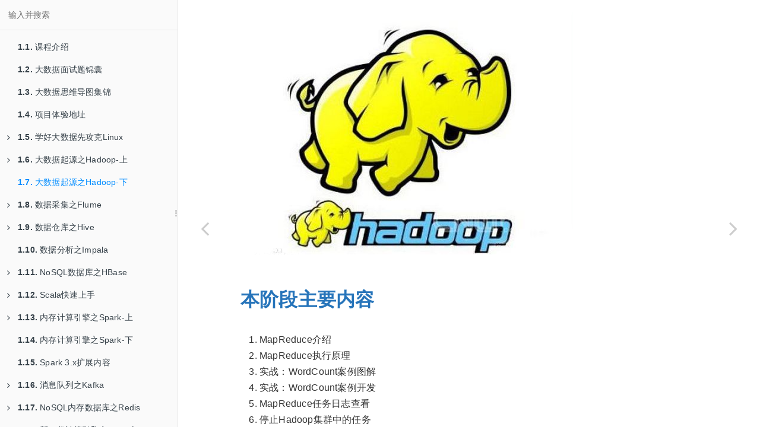

--- FILE ---
content_type: text/html
request_url: http://wiki.xuwei.tech/hadoop2/
body_size: 5877
content:

<!DOCTYPE HTML>
<html lang="zh-hans" >
    <head>
        <meta charset="UTF-8">
        <meta content="text/html; charset=utf-8" http-equiv="Content-Type">
        <title>大数据起源之Hadoop-下 · 大数据体系课wiki</title>
        <meta http-equiv="X-UA-Compatible" content="IE=edge" />
        <meta name="description" content="">
        <meta name="generator" content="GitBook 3.2.3">
        <meta name="author" content="xuwei">
        
        
    
    <link rel="stylesheet" href="../gitbook/style.css">

    
            
                
                <link rel="stylesheet" href="../gitbook/gitbook-plugin-splitter/splitter.css">
                
            
                
                <link rel="stylesheet" href="../gitbook/gitbook-plugin-search-pro/search.css">
                
            
                
                <link rel="stylesheet" href="../gitbook/gitbook-plugin-lightbox/css/lightbox.min.css">
                
            
                
                <link rel="stylesheet" href="../gitbook/gitbook-plugin-prism/prism-okaidia.css">
                
            
                
                <link rel="stylesheet" href="../gitbook/gitbook-plugin-tbfed-pagefooter/footer.css">
                
            
                
                <link rel="stylesheet" href="../gitbook/gitbook-plugin-back-to-top-button/plugin.css">
                
            
                
                <link rel="stylesheet" href="../gitbook/gitbook-plugin-chapter-fold/chapter-fold.css">
                
            
                
                <link rel="stylesheet" href="../gitbook/gitbook-plugin-fontsettings/website.css">
                
            
                
                <link rel="stylesheet" href="../gitbook/gitbook-plugin-theme-comscore/test.css">
                
            
        

    

    

        
    
    
    <meta name="HandheldFriendly" content="true"/>
    <meta name="viewport" content="width=device-width, initial-scale=1, user-scalable=no">
    <meta name="apple-mobile-web-app-capable" content="yes">
    <meta name="apple-mobile-web-app-status-bar-style" content="black">
    <link rel="apple-touch-icon-precomposed" sizes="152x152" href="../gitbook/images/apple-touch-icon-precomposed-152.png">
    <link rel="shortcut icon" href="../gitbook/images/favicon.ico" type="image/x-icon">

    
    <link rel="next" href="../flume/" />
    
    
    <link rel="prev" href="../hadoop1/cdh.html" />
    

    </head>
    <body>
        
<div class="book">
    <div class="book-summary">
        
            
<div id="book-search-input" role="search">
    <input type="text" placeholder="输入并搜索" />
</div>

            
                <nav role="navigation">
                


<ul class="summary">
    
    

    

    
        
        
    
        <li class="chapter " data-level="1.1" data-path="../">
            
                <a href="../">
            
                    
                        <b>1.1.</b>
                    
                    课程介绍
            
                </a>
            

            
        </li>
    
        <li class="chapter " data-level="1.2" data-path="../interview.html">
            
                <a href="../interview.html">
            
                    
                        <b>1.2.</b>
                    
                    大数据面试题锦囊
            
                </a>
            

            
        </li>
    
        <li class="chapter " data-level="1.3" data-path="../map.html">
            
                <a href="../map.html">
            
                    
                        <b>1.3.</b>
                    
                    大数据思维导图集锦
            
                </a>
            

            
        </li>
    
        <li class="chapter " data-level="1.4" data-path="../proj.html">
            
                <a href="../proj.html">
            
                    
                        <b>1.4.</b>
                    
                    项目体验地址
            
                </a>
            

            
        </li>
    
        <li class="chapter " data-level="1.5" data-path="../linux/">
            
                <a href="../linux/">
            
                    
                        <b>1.5.</b>
                    
                    学好大数据先攻克Linux
            
                </a>
            

            
            <ul class="articles">
                
    
        <li class="chapter " data-level="1.5.1" data-path="../linux/install.html">
            
                <a href="../linux/install.html">
            
                    
                        <b>1.5.1.</b>
                    
                    Linux虚拟机安装部署
            
                </a>
            

            
        </li>
    
        <li class="chapter " data-level="1.5.2" data-path="../linux/base.html">
            
                <a href="../linux/base.html">
            
                    
                        <b>1.5.2.</b>
                    
                    Linux基础命令的使用
            
                </a>
            

            
        </li>
    
        <li class="chapter " data-level="1.5.3" data-path="../linux/quick.html">
            
                <a href="../linux/quick.html">
            
                    
                        <b>1.5.3.</b>
                    
                    Linux极速上手
            
                </a>
            

            
        </li>
    
        <li class="chapter " data-level="1.5.4" data-path="../linux/shell.html">
            
                <a href="../linux/shell.html">
            
                    
                        <b>1.5.4.</b>
                    
                    Linux试炼之配置与shell实战
            
                </a>
            

            
        </li>
    
        <li class="chapter " data-level="1.5.5" data-path="../linux/jdk.html">
            
                <a href="../linux/jdk.html">
            
                    
                        <b>1.5.5.</b>
                    
                    实战：在Linux上安装配置JDK
            
                </a>
            

            
        </li>
    

            </ul>
            
        </li>
    
        <li class="chapter " data-level="1.6" data-path="../hadoop1/">
            
                <a href="../hadoop1/">
            
                    
                        <b>1.6.</b>
                    
                    大数据起源之Hadoop-上
            
                </a>
            

            
            <ul class="articles">
                
    
        <li class="chapter " data-level="1.6.1" data-path="../hadoop1/quick.html">
            
                <a href="../hadoop1/quick.html">
            
                    
                        <b>1.6.1.</b>
                    
                    快速了解Hadoop
            
                </a>
            

            
        </li>
    
        <li class="chapter " data-level="1.6.2" data-path="../hadoop1/install.html">
            
                <a href="../hadoop1/install.html">
            
                    
                        <b>1.6.2.</b>
                    
                    Hadoop集群安装部署
            
                </a>
            

            
        </li>
    
        <li class="chapter " data-level="1.6.3" data-path="../hadoop1/hdfs.html">
            
                <a href="../hadoop1/hdfs.html">
            
                    
                        <b>1.6.3.</b>
                    
                    Hadoop之HDFS详解
            
                </a>
            

            
        </li>
    
        <li class="chapter " data-level="1.6.4" data-path="../hadoop1/proj.html">
            
                <a href="../hadoop1/proj.html">
            
                    
                        <b>1.6.4.</b>
                    
                    实战：定时上传数据至HDFS
            
                </a>
            

            
        </li>
    
        <li class="chapter " data-level="1.6.5" data-path="../hadoop1/ha.html">
            
                <a href="../hadoop1/ha.html">
            
                    
                        <b>1.6.5.</b>
                    
                    HDFS的高可用和高扩展
            
                </a>
            

            
        </li>
    
        <li class="chapter " data-level="1.6.6" data-path="../hadoop1/cdh.html">
            
                <a href="../hadoop1/cdh.html">
            
                    
                        <b>1.6.6.</b>
                    
                    CDH6.2全网最完整安装部署步骤
            
                </a>
            

            
        </li>
    

            </ul>
            
        </li>
    
        <li class="chapter active" data-level="1.7" data-path="./">
            
                <a href="./">
            
                    
                        <b>1.7.</b>
                    
                    大数据起源之Hadoop-下
            
                </a>
            

            
        </li>
    
        <li class="chapter " data-level="1.8" data-path="../flume/">
            
                <a href="../flume/">
            
                    
                        <b>1.8.</b>
                    
                    数据采集之Flume
            
                </a>
            

            
            <ul class="articles">
                
    
        <li class="chapter " data-level="1.8.1" data-path="../flume/install.html">
            
                <a href="../flume/install.html">
            
                    
                        <b>1.8.1.</b>
                    
                    Flume安装部署
            
                </a>
            

            
        </li>
    

            </ul>
            
        </li>
    
        <li class="chapter " data-level="1.9" data-path="../hive/">
            
                <a href="../hive/">
            
                    
                        <b>1.9.</b>
                    
                    数据仓库之Hive
            
                </a>
            

            
            <ul class="articles">
                
    
        <li class="chapter " data-level="1.9.1" data-path="../hive/install.html">
            
                <a href="../hive/install.html">
            
                    
                        <b>1.9.1.</b>
                    
                    Hive安装部署
            
                </a>
            

            
        </li>
    

            </ul>
            
        </li>
    
        <li class="chapter " data-level="1.10" data-path="../impala/">
            
                <a href="../impala/">
            
                    
                        <b>1.10.</b>
                    
                    数据分析之Impala
            
                </a>
            

            
        </li>
    
        <li class="chapter " data-level="1.11" data-path="../hbase/">
            
                <a href="../hbase/">
            
                    
                        <b>1.11.</b>
                    
                    NoSQL数据库之HBase
            
                </a>
            

            
            <ul class="articles">
                
    
        <li class="chapter " data-level="1.11.1" data-path="../hbase/install.html">
            
                <a href="../hbase/install.html">
            
                    
                        <b>1.11.1.</b>
                    
                    HBase安装部署
            
                </a>
            

            
        </li>
    

            </ul>
            
        </li>
    
        <li class="chapter " data-level="1.12" data-path="../scala/">
            
                <a href="../scala/">
            
                    
                        <b>1.12.</b>
                    
                    Scala快速上手
            
                </a>
            

            
            <ul class="articles">
                
    
        <li class="chapter " data-level="1.12.1" data-path="../scala/install.html">
            
                <a href="../scala/install.html">
            
                    
                        <b>1.12.1.</b>
                    
                    Scala安装部署
            
                </a>
            

            
        </li>
    

            </ul>
            
        </li>
    
        <li class="chapter " data-level="1.13" data-path="../spark1/">
            
                <a href="../spark1/">
            
                    
                        <b>1.13.</b>
                    
                    内存计算引擎之Spark-上
            
                </a>
            

            
            <ul class="articles">
                
    
        <li class="chapter " data-level="1.13.1" data-path="../spark1/install.html">
            
                <a href="../spark1/install.html">
            
                    
                        <b>1.13.1.</b>
                    
                    Spark安装部署
            
                </a>
            

            
        </li>
    

            </ul>
            
        </li>
    
        <li class="chapter " data-level="1.14" data-path="../spark2/">
            
                <a href="../spark2/">
            
                    
                        <b>1.14.</b>
                    
                    内存计算引擎之Spark-下
            
                </a>
            

            
        </li>
    
        <li class="chapter " data-level="1.15" data-path="../spark3/">
            
                <a href="../spark3/">
            
                    
                        <b>1.15.</b>
                    
                    Spark 3.x扩展内容
            
                </a>
            

            
        </li>
    
        <li class="chapter " data-level="1.16" data-path="../kafka/">
            
                <a href="../kafka/">
            
                    
                        <b>1.16.</b>
                    
                    消息队列之Kafka
            
                </a>
            

            
            <ul class="articles">
                
    
        <li class="chapter " data-level="1.16.1" data-path="../kafka/install.html">
            
                <a href="../kafka/install.html">
            
                    
                        <b>1.16.1.</b>
                    
                    Kafka安装部署
            
                </a>
            

            
        </li>
    
        <li class="chapter " data-level="1.16.2" data-path="../kafka/upgeade.html">
            
                <a href="../kafka/upgeade.html">
            
                    
                        <b>1.16.2.</b>
                    
                    实战：Kafka集群平滑升级
            
                </a>
            

            
        </li>
    

            </ul>
            
        </li>
    
        <li class="chapter " data-level="1.17" data-path="../redis/">
            
                <a href="../redis/">
            
                    
                        <b>1.17.</b>
                    
                    NoSQL内存数据库之Redis
            
                </a>
            

            
            <ul class="articles">
                
    
        <li class="chapter " data-level="1.17.1" data-path="../redis/install.html">
            
                <a href="../redis/install.html">
            
                    
                        <b>1.17.1.</b>
                    
                    Redis安装部署
            
                </a>
            

            
        </li>
    

            </ul>
            
        </li>
    
        <li class="chapter " data-level="1.18" data-path="../flink1/">
            
                <a href="../flink1/">
            
                    
                        <b>1.18.</b>
                    
                    新一代计算引擎之Flink-上
            
                </a>
            

            
            <ul class="articles">
                
    
        <li class="chapter " data-level="1.18.1" data-path="../flink1/install.html">
            
                <a href="../flink1/install.html">
            
                    
                        <b>1.18.1.</b>
                    
                    Flink安装部署
            
                </a>
            

            
        </li>
    

            </ul>
            
        </li>
    
        <li class="chapter " data-level="1.19" data-path="../flink2/">
            
                <a href="../flink2/">
            
                    
                        <b>1.19.</b>
                    
                    新一代计算引擎之Flink-下
            
                </a>
            

            
        </li>
    
        <li class="chapter " data-level="1.20" data-path="../flinknew/">
            
                <a href="../flinknew/">
            
                    
                        <b>1.20.</b>
                    
                    Flink1.15新特性及状态的使用
            
                </a>
            

            
        </li>
    
        <li class="chapter " data-level="1.21" data-path="../flinkstate/">
            
                <a href="../flinkstate/">
            
                    
                        <b>1.21.</b>
                    
                    Flink1.15之状态的容错与一致性
            
                </a>
            

            
        </li>
    
        <li class="chapter " data-level="1.22" data-path="../flinksql/">
            
                <a href="../flinksql/">
            
                    
                        <b>1.22.</b>
                    
                    Flink SQL(1.15)快速上手
            
                </a>
            

            
        </li>
    
        <li class="chapter " data-level="1.23" data-path="../flinksqljoin/">
            
                <a href="../flinksqljoin/">
            
                    
                        <b>1.23.</b>
                    
                    Flink SQL双流JOIN详解
            
                </a>
            

            
        </li>
    
        <li class="chapter " data-level="1.24" data-path="../clickhouse/">
            
                <a href="../clickhouse/">
            
                    
                        <b>1.24.</b>
                    
                    实时OLAP引擎之ClickHouse
            
                </a>
            

            
        </li>
    
        <li class="chapter " data-level="1.25" data-path="../elasticsearch/">
            
                <a href="../elasticsearch/">
            
                    
                        <b>1.25.</b>
                    
                    全文检索引擎Elasticsearch
            
                </a>
            

            
        </li>
    
        <li class="chapter " data-level="1.26" data-path="../efak_ds/">
            
                <a href="../efak_ds/">
            
                    
                        <b>1.26.</b>
                    
                    Kafka Eagle+DS组件
            
                </a>
            

            
        </li>
    
        <li class="chapter " data-level="1.27" data-path="../flinkcdc/">
            
                <a href="../flinkcdc/">
            
                    
                        <b>1.27.</b>
                    
                    新一代数据采集工具Flink CDC
            
                </a>
            

            
        </li>
    
        <li class="chapter " data-level="1.28" data-path="../paimon/">
            
                <a href="../paimon/">
            
                    
                        <b>1.28.</b>
                    
                    数据湖新秀Apache Paimon
            
                </a>
            

            
        </li>
    
        <li class="chapter " data-level="1.29" data-path="../superset/README.md">
            
                <span>
            
                    
                        <b>1.29.</b>
                    
                    大数据可视化平台Superset
            
                </a>
            

            
        </li>
    
        <li class="chapter " data-level="1.30" data-path="../streampark/">
            
                <a href="../streampark/">
            
                    
                        <b>1.30.</b>
                    
                    流计算开发平台StreamPark
            
                </a>
            

            
        </li>
    
        <li class="chapter " data-level="1.31" data-path="../kyuubi/README.md">
            
                <span>
            
                    
                        <b>1.31.</b>
                    
                    大数据分布式SQL网关Kyuubi
            
                </a>
            

            
        </li>
    
        <li class="chapter " data-level="1.32" data-path="../proj1/README.md">
            
                <span>
            
                    
                        <b>1.32.</b>
                    
                    【项目】离线数据仓库
            
                </a>
            

            
        </li>
    
        <li class="chapter " data-level="1.33" data-path="../proj2/README.md">
            
                <span>
            
                    
                        <b>1.33.</b>
                    
                    【项目】实时数仓(湖仓一体)
            
                </a>
            

            
        </li>
    
        <li class="chapter " data-level="1.34" data-path="../proj3/README.md">
            
                <span>
            
                    
                        <b>1.34.</b>
                    
                    【项目】三度关系推荐V1.0
            
                </a>
            

            
        </li>
    
        <li class="chapter " data-level="1.35" data-path="../proj4/README.md">
            
                <span>
            
                    
                        <b>1.35.</b>
                    
                    【项目】三度关系推荐V2.0
            
                </a>
            

            
        </li>
    
        <li class="chapter " data-level="1.36" data-path="../proj5/README.md">
            
                <span>
            
                    
                        <b>1.36.</b>
                    
                    【项目】仿百度搜索引擎
            
                </a>
            

            
        </li>
    
        <li class="chapter " data-level="1.37" data-path="../proj6/README.md">
            
                <span>
            
                    
                        <b>1.37.</b>
                    
                    【项目】数据中台大屏
            
                </a>
            

            
        </li>
    

    

    <li class="divider"></li>

    <li>
        <a href="https://www.gitbook.com" target="blank" class="gitbook-link">
            本书使用 GitBook 发布
        </a>
    </li>
</ul>


                </nav>
            
        
    </div>

    <div class="book-body">
        
            <div class="body-inner">
                
                    

<div class="book-header" role="navigation">
    

    <!-- Title -->
    <h1>
        <i class="fa fa-circle-o-notch fa-spin"></i>
        <a href=".." >大数据起源之Hadoop-下</a>
    </h1>
</div>




                    <div class="page-wrapper" tabindex="-1" role="main">
                        <div class="page-inner">
                            
<div id="book-search-results">
    <div class="search-noresults">
    
                                <section class="normal markdown-section">
                                
                                <p><a href="../hadoop1/pic/hadoop.png" data-lightbox="44b0839b-4f45-4402-8da3-0b809a9e9b55" data-title="Hadoop"><img src="../hadoop1/pic/hadoop.png" alt="Hadoop"></a></p>
<h1 id="&#x672C;&#x9636;&#x6BB5;&#x4E3B;&#x8981;&#x5185;&#x5BB9;">&#x672C;&#x9636;&#x6BB5;&#x4E3B;&#x8981;&#x5185;&#x5BB9;</h1>
<ol>
<li>MapReduce&#x4ECB;&#x7ECD;</li>
<li>MapReduce&#x6267;&#x884C;&#x539F;&#x7406;</li>
<li>&#x5B9E;&#x6218;&#xFF1A;WordCount&#x6848;&#x4F8B;&#x56FE;&#x89E3;</li>
<li>&#x5B9E;&#x6218;&#xFF1A;WordCount&#x6848;&#x4F8B;&#x5F00;&#x53D1;</li>
<li>MapReduce&#x4EFB;&#x52A1;&#x65E5;&#x5FD7;&#x67E5;&#x770B;</li>
<li>&#x505C;&#x6B62;Hadoop&#x96C6;&#x7FA4;&#x4E2D;&#x7684;&#x4EFB;&#x52A1;</li>
<li>MapReduce&#x7A0B;&#x5E8F;&#x6269;&#x5C55;</li>
<li>&#x5C0F;&#x6587;&#x4EF6;&#x95EE;&#x9898;&#x4E4B;SequenceFile</li>
<li>&#x5C0F;&#x6587;&#x4EF6;&#x95EE;&#x9898;&#x4E4B;MapFile</li>
<li>&#x6848;&#x4F8B;&#xFF1A;&#x5C0F;&#x6587;&#x4EF6;&#x5B58;&#x50A8;&#x548C;&#x8BA1;&#x7B97;</li>
<li>&#x6570;&#x636E;&#x503E;&#x659C;&#x95EE;&#x9898;&#x5206;&#x6790;</li>
<li>&#x6570;&#x636E;&#x503E;&#x659C;&#x6848;&#x4F8B;&#x5B9E;&#x6218;</li>
<li>YARN&#x7684;&#x57FA;&#x672C;&#x60C5;&#x51B5;&#x4ECB;&#x7ECD;</li>
<li>YARN&#x4E2D;&#x7684;&#x8C03;&#x5EA6;&#x5668;&#x5206;&#x6790;</li>
<li>&#x6848;&#x4F8B;&#xFF1A;YARN&#x591A;&#x8D44;&#x6E90;&#x961F;&#x5217;&#x914D;&#x7F6E;&#x548C;&#x4F7F;&#x7528;</li>
<li>Hadoop&#x5B98;&#x65B9;&#x6587;&#x6863;&#x4F7F;&#x7528;&#x6307;&#x5317;</li>
<li>Hadoop&#x5728;CDH&#x4E2D;&#x7684;&#x4F7F;&#x7528;</li>
<li>Hadoop&#x5728;HDP&#x4E2D;&#x7684;&#x4F7F;&#x7528;</li>
</ol>
<h3 id="&#x6B22;&#x8FCE;&#x52A0;&#x5165;qq&#x7FA4;&#x804A;&#x4EBA;&#x751F;&#x3001;&#x8C08;&#x7406;&#x60F3;&#x3001;&#x89E3;&#x51B3;&#x5404;&#x79CD;&#x5927;&#x6570;&#x636E;&#x7591;&#x96BE;&#x95EE;&#x9898;&#xFF01;">&#x6B22;&#x8FCE;&#x52A0;&#x5165;QQ&#x7FA4;&#x804A;&#x4EBA;&#x751F;&#x3001;&#x8C08;&#x7406;&#x60F3;&#x3001;&#x89E3;&#x51B3;&#x5404;&#x79CD;&#x5927;&#x6570;&#x636E;&#x7591;&#x96BE;&#x95EE;&#x9898;&#xFF01;</h3>
<h4 id="qq&#x7FA4;&#x53F7;&#xFF1A;938632081">QQ&#x7FA4;&#x53F7;&#xFF1A;938632081</h4>
<p><a href="../allpic/5fb9180e09d6a48405790864.jpg" data-lightbox="33687a86-c8bb-4000-8e85-3a2eca5c8436" data-title="QQ&#x7FA4;"><img src="../allpic/5fb9180e09d6a48405790864.jpg" alt="QQ&#x7FA4;"></a> </p>
<footer class="page-footer"><span class="copyright">Copyright @&#x6155;&#x8BFE;&#x7F51; all right reserved&#xFF0C;powered by Gitbook</span><span class="footer-modification"><a href="http://www.beian.miit.gov.cn/" target="_blank">&#x8C6B;ICP&#x5907;20013176&#x53F7;</a>

</span></footer>
                                
                                </section>
                            
    </div>
    <div class="search-results">
        <div class="has-results">
            
            <h1 class="search-results-title"><span class='search-results-count'></span> results matching "<span class='search-query'></span>"</h1>
            <ul class="search-results-list"></ul>
            
        </div>
        <div class="no-results">
            
            <h1 class="search-results-title">No results matching "<span class='search-query'></span>"</h1>
            
        </div>
    </div>
</div>

                        </div>
                    </div>
                
            </div>

            
                
                <a href="../hadoop1/cdh.html" class="navigation navigation-prev " aria-label="Previous page: CDH6.2全网最完整安装部署步骤">
                    <i class="fa fa-angle-left"></i>
                </a>
                
                
                <a href="../flume/" class="navigation navigation-next " aria-label="Next page: 数据采集之Flume">
                    <i class="fa fa-angle-right"></i>
                </a>
                
            
        
    </div>

    <script>
        var gitbook = gitbook || [];
        gitbook.push(function() {
            gitbook.page.hasChanged({"page":{"title":"大数据起源之Hadoop-下","level":"1.7","depth":1,"next":{"title":"数据采集之Flume","level":"1.8","depth":1,"path":"flume/README.md","ref":"flume/README.md","articles":[{"title":"Flume安装部署","level":"1.8.1","depth":2,"path":"flume/install.md","ref":"flume/install.md","articles":[]}]},"previous":{"title":"CDH6.2全网最完整安装部署步骤","level":"1.6.6","depth":2,"path":"hadoop1/cdh.md","ref":"hadoop1/cdh.md","articles":[]},"dir":"ltr"},"config":{"plugins":["theme-comscore","splitter","-lunr","-search","search-pro","lightbox","prism","-highlight","tbfed-pagefooter","back-to-top-button","chapter-fold","hide-element","toc","livereload"],"styles":{},"pluginsConfig":{"tbfed-pagefooter":{"copyright":"Copyright @慕课网","modify_label":"<a href='http://www.beian.miit.gov.cn/' target='_blank'>豫ICP备20013176号</a>","modify_format":" "},"chapter-fold":{},"prism":{"css":["prismjs/themes/prism-okaidia.css"]},"livereload":{},"splitter":{},"search-pro":{},"toc":{},"hide-element":{"elements":[".gitbook-link"]},"fontsettings":{"theme":"white","family":"sans","size":2},"lightbox":{"jquery":true,"sameUuid":false},"theme-comscore":{},"back-to-top-button":{},"sharing":{"facebook":true,"twitter":true,"google":false,"weibo":false,"instapaper":false,"vk":false,"all":["facebook","google","twitter","weibo","instapaper"]},"theme-default":{"styles":{"website":"styles/website.css","pdf":"styles/pdf.css","epub":"styles/epub.css","mobi":"styles/mobi.css","ebook":"styles/ebook.css","print":"styles/print.css"},"showLevel":true}},"theme":"default","author":"xuwei","pdf":{"pageNumbers":true,"fontSize":12,"fontFamily":"Arial","paperSize":"a4","chapterMark":"pagebreak","pageBreaksBefore":"/","margin":{"right":62,"left":62,"top":56,"bottom":56}},"structure":{"langs":"LANGS.md","readme":"README.md","glossary":"GLOSSARY.md","summary":"SUMMARY.md"},"variables":{},"title":"大数据体系课wiki","language":"zh-hans","gitbook":"3.2.3"},"file":{"path":"hadoop2/README.md","mtime":"2022-05-24T02:45:03.719Z","type":"markdown"},"gitbook":{"version":"3.2.3","time":"2024-05-22T07:53:40.750Z"},"basePath":"..","book":{"language":""}});
        });
    </script>
</div>

        
    <script src="../gitbook/gitbook.js"></script>
    <script src="../gitbook/theme.js"></script>
    
        
        <script src="../gitbook/gitbook-plugin-splitter/splitter.js"></script>
        
    
        
        <script src="../gitbook/gitbook-plugin-search-pro/jquery.mark.min.js"></script>
        
    
        
        <script src="../gitbook/gitbook-plugin-search-pro/search.js"></script>
        
    
        
        <script src="../gitbook/gitbook-plugin-lightbox/js/lightbox.min.js"></script>
        
    
        
        <script src="../gitbook/gitbook-plugin-back-to-top-button/plugin.js"></script>
        
    
        
        <script src="../gitbook/gitbook-plugin-chapter-fold/chapter-fold.js"></script>
        
    
        
        <script src="../gitbook/gitbook-plugin-hide-element/plugin.js"></script>
        
    
        
        <script src="../gitbook/gitbook-plugin-livereload/plugin.js"></script>
        
    
        
        <script src="../gitbook/gitbook-plugin-sharing/buttons.js"></script>
        
    
        
        <script src="../gitbook/gitbook-plugin-fontsettings/fontsettings.js"></script>
        
    
        
        <script src="../gitbook/gitbook-plugin-theme-comscore/test.js"></script>
        
    

    </body>
</html>



--- FILE ---
content_type: text/css
request_url: http://wiki.xuwei.tech/gitbook/gitbook-plugin-theme-comscore/test.css
body_size: 206
content:
section  {
    width:100%;
}
h1 {
  color: #2674BA;
}
h2 {
  color: #0099CC;
}
h3 {
  color: #F77A0B;
}
h4 {
  color: #662D91;
}
h5 {
  color: #444444;
}
th {
  background-color: #2674BA;
  color: white;
}
